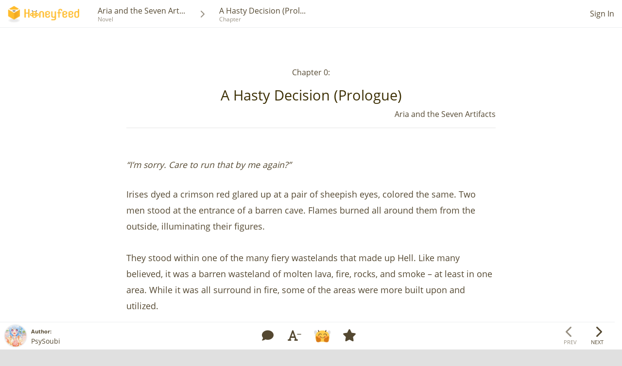

--- FILE ---
content_type: text/html; charset=utf-8
request_url: https://www.google.com/recaptcha/api2/aframe
body_size: 269
content:
<!DOCTYPE HTML><html><head><meta http-equiv="content-type" content="text/html; charset=UTF-8"></head><body><script nonce="fC0C_WBlHwgR2zA1tQYyXQ">/** Anti-fraud and anti-abuse applications only. See google.com/recaptcha */ try{var clients={'sodar':'https://pagead2.googlesyndication.com/pagead/sodar?'};window.addEventListener("message",function(a){try{if(a.source===window.parent){var b=JSON.parse(a.data);var c=clients[b['id']];if(c){var d=document.createElement('img');d.src=c+b['params']+'&rc='+(localStorage.getItem("rc::a")?sessionStorage.getItem("rc::b"):"");window.document.body.appendChild(d);sessionStorage.setItem("rc::e",parseInt(sessionStorage.getItem("rc::e")||0)+1);localStorage.setItem("rc::h",'1770015598673');}}}catch(b){}});window.parent.postMessage("_grecaptcha_ready", "*");}catch(b){}</script></body></html>

--- FILE ---
content_type: text/javascript; charset=utf-8
request_url: https://www.honeyfeed.fm/chapters/4621/comments/index_by_chapter
body_size: 27598
content:
$('#wrap-list-comment').append('<hr /><div class=\"row\" id=\"comment-89447\"><div class=\"flex-word-wrap col-md-8 flex-order-2\"><div class=\"mr4-xs ml4-xs comment-chapter text-break-word\"><div class=\"wrap-comment-created-at mb4\"><a class=\"text-underline\" data-turbolinks=\"false\" data-gtm-click=\"link-chapter-comments-created-at\" href=\"/chapters/4621#comment-89447\">Jan 18, 2023<\/a><\/div><p>Hey! What\'s up PsySoubi? Just read your story and Just wanted to say, I am new on this site, and looking for new friends. How about a follow for a follow and read for read? I know, I know nobody got time for that, but hey! I will follow you and read your stuff anyway. I would appreciate it if you would consider helping me out the same way too. Cheers!<\/p><div class=\"flex flex-end\"><div class=\"flex hide\" id=\"chapter-comment-reactions-89447\"><div class=\"wrap-hex-reaction-small mt-10 chapter-comment-reaction-users hide\" data-chapter_comment_id=\"89447\" data-chapter_id=\"4621\" data-content_div_id=\"content-chapter-comment-reaction-users-89447-1\" data-placement=\"top\" data-reaction-toggle=\"popover\" data-reaction_type=\"1\" id=\"chapter-comment-reaction-icon-89447-1\"><div class=\"hex hex-chevron hex-comment-reaction-small\"><div class=\"hex-rotate\"><div class=\"hex-bg white\" id=\"chapter-comment-bg-icon-reaction-89447-1\"><div class=\"hex-text\"><img alt=\"icon-reaction-1\" src=\"/assets/main/pages/chapters/icon-reaction-1-f25de7c41536abaf523e1bcfedd7c88e7a68ca1135501fa53f79241c3790051c.png\" width=\"26\" height=\"26\" /><\/div><\/div><\/div><\/div><\/div><div class=\"hide\" data-needs-update=\"1\" id=\"content-chapter-comment-reaction-users-89447-1\">Loading...<\/div><div class=\"wrap-hex-reaction-small mt-10 chapter-comment-reaction-users hide\" data-chapter_comment_id=\"89447\" data-chapter_id=\"4621\" data-content_div_id=\"content-chapter-comment-reaction-users-89447-2\" data-placement=\"top\" data-reaction-toggle=\"popover\" data-reaction_type=\"2\" id=\"chapter-comment-reaction-icon-89447-2\"><div class=\"hex hex-chevron hex-comment-reaction-small\"><div class=\"hex-rotate\"><div class=\"hex-bg white\" id=\"chapter-comment-bg-icon-reaction-89447-2\"><div class=\"hex-text\"><img alt=\"icon-reaction-2\" src=\"/assets/main/pages/chapters/icon-reaction-2-2e6c3223279a71262f9c1c86dbee760865457c23d3b54e1775db95b978d35c64.png\" width=\"26\" height=\"26\" /><\/div><\/div><\/div><\/div><\/div><div class=\"hide\" data-needs-update=\"1\" id=\"content-chapter-comment-reaction-users-89447-2\">Loading...<\/div><div class=\"wrap-hex-reaction-small mt-10 chapter-comment-reaction-users hide\" data-chapter_comment_id=\"89447\" data-chapter_id=\"4621\" data-content_div_id=\"content-chapter-comment-reaction-users-89447-3\" data-placement=\"top\" data-reaction-toggle=\"popover\" data-reaction_type=\"3\" id=\"chapter-comment-reaction-icon-89447-3\"><div class=\"hex hex-chevron hex-comment-reaction-small\"><div class=\"hex-rotate\"><div class=\"hex-bg white\" id=\"chapter-comment-bg-icon-reaction-89447-3\"><div class=\"hex-text\"><img alt=\"icon-reaction-3\" src=\"/assets/main/pages/chapters/icon-reaction-3-8bd177eafb8b78ac1b8b2826e3441b880c633048c817493f64cf64765d277990.png\" width=\"26\" height=\"26\" /><\/div><\/div><\/div><\/div><\/div><div class=\"hide\" data-needs-update=\"1\" id=\"content-chapter-comment-reaction-users-89447-3\">Loading...<\/div><div class=\"wrap-hex-reaction-small mt-10 chapter-comment-reaction-users hide\" data-chapter_comment_id=\"89447\" data-chapter_id=\"4621\" data-content_div_id=\"content-chapter-comment-reaction-users-89447-4\" data-placement=\"top\" data-reaction-toggle=\"popover\" data-reaction_type=\"4\" id=\"chapter-comment-reaction-icon-89447-4\"><div class=\"hex hex-chevron hex-comment-reaction-small\"><div class=\"hex-rotate\"><div class=\"hex-bg white\" id=\"chapter-comment-bg-icon-reaction-89447-4\"><div class=\"hex-text\"><img alt=\"icon-reaction-4\" src=\"/assets/main/pages/chapters/icon-reaction-4-7166a1719c149210eb01d9aa1bf14f1e640570881f2d6b3e54f670e48ad5359a.png\" width=\"26\" height=\"26\" /><\/div><\/div><\/div><\/div><\/div><div class=\"hide\" data-needs-update=\"1\" id=\"content-chapter-comment-reaction-users-89447-4\">Loading...<\/div><div class=\"wrap-hex-reaction-small mt-10 chapter-comment-reaction-users hide\" data-chapter_comment_id=\"89447\" data-chapter_id=\"4621\" data-content_div_id=\"content-chapter-comment-reaction-users-89447-5\" data-placement=\"top\" data-reaction-toggle=\"popover\" data-reaction_type=\"5\" id=\"chapter-comment-reaction-icon-89447-5\"><div class=\"hex hex-chevron hex-comment-reaction-small\"><div class=\"hex-rotate\"><div class=\"hex-bg white\" id=\"chapter-comment-bg-icon-reaction-89447-5\"><div class=\"hex-text\"><img alt=\"icon-reaction-5\" src=\"/assets/main/pages/chapters/icon-reaction-5-17d996dc4713f4a582161ebacc1b9a9cf549b08e40549b363fd1a7c08ecf93bf.png\" width=\"26\" height=\"26\" /><\/div><\/div><\/div><\/div><\/div><div class=\"hide\" data-needs-update=\"1\" id=\"content-chapter-comment-reaction-users-89447-5\">Loading...<\/div><div class=\"wrap-hex-reaction-small mt-10 chapter-comment-reaction-users hide\" data-chapter_comment_id=\"89447\" data-chapter_id=\"4621\" data-content_div_id=\"content-chapter-comment-reaction-users-89447-6\" data-placement=\"top\" data-reaction-toggle=\"popover\" data-reaction_type=\"6\" id=\"chapter-comment-reaction-icon-89447-6\"><div class=\"hex hex-chevron hex-comment-reaction-small\"><div class=\"hex-rotate\"><div class=\"hex-bg white\" id=\"chapter-comment-bg-icon-reaction-89447-6\"><div class=\"hex-text\"><img alt=\"icon-reaction-6\" src=\"/assets/main/pages/chapters/icon-reaction-6-f9eeef526d8a26edfdd51b5e26a717825254c1e876b10cbf45d430ba29309239.png\" width=\"26\" height=\"26\" /><\/div><\/div><\/div><\/div><\/div><div class=\"hide\" data-needs-update=\"1\" id=\"content-chapter-comment-reaction-users-89447-6\">Loading...<\/div><div class=\"ml5\"><b id=\"chapter-comment-total-reaction-count-89447\">0<\/b><\/div><\/div><\/div><div class=\"flex flex-end\"><a class=\"text-warning text-underline\" data-target=\"#modalSignIn\" data-toggle=\"modal\" type=\"button\"><b>Reaction<\/b><\/a><\/div><\/div><\/div><div class=\"flex-word-wrap col-xs-6 col-md-4 flex-order-1\"><div><div class=\"flex flex-center-v text-break-word\"><div><a data-gtm-click=\"link-chapter-comments-user-avatar\" href=\"/u/18813\"><div class=\"wrap-avatar wrap-avatar-small white wrap-avatar-badge-1\"><div class=\"avatar-hf\"><img alt=\"Elukard\" src=\"https://honeyfeed-novel-images.s3.amazonaws.com/uploads/user/avatar/18813/small_f2911a2d-514f-4796-b9de-f14c786dcca5.png\" /><\/div><div class=\"badge-hf pos-abt\"><img alt=\"badge-small-bronze\" src=\"/assets/main/common/badge-small-1-13168e8f776455d1b7a01cc0bff71070d2ba2a6f4ab5c1db575c18bb0fe48314.png\" width=\"22\" height=\"26\" /><\/div><\/div><\/a><\/div><span class=\"comment-user-name ml8 text-break-all\"><a class=\"text-underline\" data-gtm-click=\"link-chapter-comments-user-name\" href=\"/u/18813\">Elukard<\/a><\/span><\/div><a data-gtm-click=\"link-check-my-novel\" href=\"/novels/10212\"><div class=\"box-comment-chapter-user-novel mt12 mb8\"><div class=\"pos-rlt b-b b-accent cover-border-radius bg-light-yellow\"><span class=\"arrow b-white no-borders border-light-yellow top pull-left\"><p class=\"headline-novel-title mb0\"><\/p><\/span><div class=\"list-unit-novel\"><h3 class=\"novel-name pa8 pl0 mb0 flex flex-center-v flex-space-between\"><span class=\"text-08x\">Check my novel<\/span><span class=\"text-05x mt4 mr4 ml12\"><i class=\"fa fa-chevron-right\"><\/i><\/span><\/h3><\/div><\/div><\/div><\/a><\/div><\/div><\/div><hr /><div class=\"row\" id=\"comment-48553\"><div class=\"flex-word-wrap col-md-8 flex-order-2\"><div class=\"mr4-xs ml4-xs comment-chapter text-break-word\"><div class=\"wrap-comment-created-at mb4\"><a class=\"text-underline\" data-turbolinks=\"false\" data-gtm-click=\"link-chapter-comments-created-at\" href=\"/chapters/4621#comment-48553\">Feb 19, 2022<\/a><\/div><p>I have no bloody clue what I just read, but it seems interesting.<\/p><div class=\"flex flex-end\"><div class=\"flex hide\" id=\"chapter-comment-reactions-48553\"><div class=\"wrap-hex-reaction-small mt-10 chapter-comment-reaction-users hide\" data-chapter_comment_id=\"48553\" data-chapter_id=\"4621\" data-content_div_id=\"content-chapter-comment-reaction-users-48553-1\" data-placement=\"top\" data-reaction-toggle=\"popover\" data-reaction_type=\"1\" id=\"chapter-comment-reaction-icon-48553-1\"><div class=\"hex hex-chevron hex-comment-reaction-small\"><div class=\"hex-rotate\"><div class=\"hex-bg white\" id=\"chapter-comment-bg-icon-reaction-48553-1\"><div class=\"hex-text\"><img alt=\"icon-reaction-1\" src=\"/assets/main/pages/chapters/icon-reaction-1-f25de7c41536abaf523e1bcfedd7c88e7a68ca1135501fa53f79241c3790051c.png\" width=\"26\" height=\"26\" /><\/div><\/div><\/div><\/div><\/div><div class=\"hide\" data-needs-update=\"1\" id=\"content-chapter-comment-reaction-users-48553-1\">Loading...<\/div><div class=\"wrap-hex-reaction-small mt-10 chapter-comment-reaction-users hide\" data-chapter_comment_id=\"48553\" data-chapter_id=\"4621\" data-content_div_id=\"content-chapter-comment-reaction-users-48553-2\" data-placement=\"top\" data-reaction-toggle=\"popover\" data-reaction_type=\"2\" id=\"chapter-comment-reaction-icon-48553-2\"><div class=\"hex hex-chevron hex-comment-reaction-small\"><div class=\"hex-rotate\"><div class=\"hex-bg white\" id=\"chapter-comment-bg-icon-reaction-48553-2\"><div class=\"hex-text\"><img alt=\"icon-reaction-2\" src=\"/assets/main/pages/chapters/icon-reaction-2-2e6c3223279a71262f9c1c86dbee760865457c23d3b54e1775db95b978d35c64.png\" width=\"26\" height=\"26\" /><\/div><\/div><\/div><\/div><\/div><div class=\"hide\" data-needs-update=\"1\" id=\"content-chapter-comment-reaction-users-48553-2\">Loading...<\/div><div class=\"wrap-hex-reaction-small mt-10 chapter-comment-reaction-users hide\" data-chapter_comment_id=\"48553\" data-chapter_id=\"4621\" data-content_div_id=\"content-chapter-comment-reaction-users-48553-3\" data-placement=\"top\" data-reaction-toggle=\"popover\" data-reaction_type=\"3\" id=\"chapter-comment-reaction-icon-48553-3\"><div class=\"hex hex-chevron hex-comment-reaction-small\"><div class=\"hex-rotate\"><div class=\"hex-bg white\" id=\"chapter-comment-bg-icon-reaction-48553-3\"><div class=\"hex-text\"><img alt=\"icon-reaction-3\" src=\"/assets/main/pages/chapters/icon-reaction-3-8bd177eafb8b78ac1b8b2826e3441b880c633048c817493f64cf64765d277990.png\" width=\"26\" height=\"26\" /><\/div><\/div><\/div><\/div><\/div><div class=\"hide\" data-needs-update=\"1\" id=\"content-chapter-comment-reaction-users-48553-3\">Loading...<\/div><div class=\"wrap-hex-reaction-small mt-10 chapter-comment-reaction-users hide\" data-chapter_comment_id=\"48553\" data-chapter_id=\"4621\" data-content_div_id=\"content-chapter-comment-reaction-users-48553-4\" data-placement=\"top\" data-reaction-toggle=\"popover\" data-reaction_type=\"4\" id=\"chapter-comment-reaction-icon-48553-4\"><div class=\"hex hex-chevron hex-comment-reaction-small\"><div class=\"hex-rotate\"><div class=\"hex-bg white\" id=\"chapter-comment-bg-icon-reaction-48553-4\"><div class=\"hex-text\"><img alt=\"icon-reaction-4\" src=\"/assets/main/pages/chapters/icon-reaction-4-7166a1719c149210eb01d9aa1bf14f1e640570881f2d6b3e54f670e48ad5359a.png\" width=\"26\" height=\"26\" /><\/div><\/div><\/div><\/div><\/div><div class=\"hide\" data-needs-update=\"1\" id=\"content-chapter-comment-reaction-users-48553-4\">Loading...<\/div><div class=\"wrap-hex-reaction-small mt-10 chapter-comment-reaction-users hide\" data-chapter_comment_id=\"48553\" data-chapter_id=\"4621\" data-content_div_id=\"content-chapter-comment-reaction-users-48553-5\" data-placement=\"top\" data-reaction-toggle=\"popover\" data-reaction_type=\"5\" id=\"chapter-comment-reaction-icon-48553-5\"><div class=\"hex hex-chevron hex-comment-reaction-small\"><div class=\"hex-rotate\"><div class=\"hex-bg white\" id=\"chapter-comment-bg-icon-reaction-48553-5\"><div class=\"hex-text\"><img alt=\"icon-reaction-5\" src=\"/assets/main/pages/chapters/icon-reaction-5-17d996dc4713f4a582161ebacc1b9a9cf549b08e40549b363fd1a7c08ecf93bf.png\" width=\"26\" height=\"26\" /><\/div><\/div><\/div><\/div><\/div><div class=\"hide\" data-needs-update=\"1\" id=\"content-chapter-comment-reaction-users-48553-5\">Loading...<\/div><div class=\"wrap-hex-reaction-small mt-10 chapter-comment-reaction-users hide\" data-chapter_comment_id=\"48553\" data-chapter_id=\"4621\" data-content_div_id=\"content-chapter-comment-reaction-users-48553-6\" data-placement=\"top\" data-reaction-toggle=\"popover\" data-reaction_type=\"6\" id=\"chapter-comment-reaction-icon-48553-6\"><div class=\"hex hex-chevron hex-comment-reaction-small\"><div class=\"hex-rotate\"><div class=\"hex-bg white\" id=\"chapter-comment-bg-icon-reaction-48553-6\"><div class=\"hex-text\"><img alt=\"icon-reaction-6\" src=\"/assets/main/pages/chapters/icon-reaction-6-f9eeef526d8a26edfdd51b5e26a717825254c1e876b10cbf45d430ba29309239.png\" width=\"26\" height=\"26\" /><\/div><\/div><\/div><\/div><\/div><div class=\"hide\" data-needs-update=\"1\" id=\"content-chapter-comment-reaction-users-48553-6\">Loading...<\/div><div class=\"ml5\"><b id=\"chapter-comment-total-reaction-count-48553\">0<\/b><\/div><\/div><\/div><div class=\"flex flex-end\"><a class=\"text-warning text-underline\" data-target=\"#modalSignIn\" data-toggle=\"modal\" type=\"button\"><b>Reaction<\/b><\/a><\/div><\/div><\/div><div class=\"flex-word-wrap col-xs-6 col-md-4 flex-order-1\"><div><span class=\"comment-user-name\">Deleted User<\/span><\/div><\/div><\/div><hr /><div class=\"row\" id=\"comment-6583\"><div class=\"flex-word-wrap col-md-8 flex-order-2\"><div class=\"mr4-xs ml4-xs comment-chapter text-break-word\"><div class=\"wrap-comment-created-at mb4\"><a class=\"text-underline\" data-turbolinks=\"false\" data-gtm-click=\"link-chapter-comments-created-at\" href=\"/chapters/4621#comment-6583\">Oct 01, 2019<\/a><\/div><p>Considering the plot and the main character, I think I will enjoy the later chapters. I hope this continues.<\/p><div class=\"flex flex-end\"><div class=\"flex hide\" id=\"chapter-comment-reactions-6583\"><div class=\"wrap-hex-reaction-small mt-10 chapter-comment-reaction-users hide\" data-chapter_comment_id=\"6583\" data-chapter_id=\"4621\" data-content_div_id=\"content-chapter-comment-reaction-users-6583-1\" data-placement=\"top\" data-reaction-toggle=\"popover\" data-reaction_type=\"1\" id=\"chapter-comment-reaction-icon-6583-1\"><div class=\"hex hex-chevron hex-comment-reaction-small\"><div class=\"hex-rotate\"><div class=\"hex-bg white\" id=\"chapter-comment-bg-icon-reaction-6583-1\"><div class=\"hex-text\"><img alt=\"icon-reaction-1\" src=\"/assets/main/pages/chapters/icon-reaction-1-f25de7c41536abaf523e1bcfedd7c88e7a68ca1135501fa53f79241c3790051c.png\" width=\"26\" height=\"26\" /><\/div><\/div><\/div><\/div><\/div><div class=\"hide\" data-needs-update=\"1\" id=\"content-chapter-comment-reaction-users-6583-1\">Loading...<\/div><div class=\"wrap-hex-reaction-small mt-10 chapter-comment-reaction-users hide\" data-chapter_comment_id=\"6583\" data-chapter_id=\"4621\" data-content_div_id=\"content-chapter-comment-reaction-users-6583-2\" data-placement=\"top\" data-reaction-toggle=\"popover\" data-reaction_type=\"2\" id=\"chapter-comment-reaction-icon-6583-2\"><div class=\"hex hex-chevron hex-comment-reaction-small\"><div class=\"hex-rotate\"><div class=\"hex-bg white\" id=\"chapter-comment-bg-icon-reaction-6583-2\"><div class=\"hex-text\"><img alt=\"icon-reaction-2\" src=\"/assets/main/pages/chapters/icon-reaction-2-2e6c3223279a71262f9c1c86dbee760865457c23d3b54e1775db95b978d35c64.png\" width=\"26\" height=\"26\" /><\/div><\/div><\/div><\/div><\/div><div class=\"hide\" data-needs-update=\"1\" id=\"content-chapter-comment-reaction-users-6583-2\">Loading...<\/div><div class=\"wrap-hex-reaction-small mt-10 chapter-comment-reaction-users hide\" data-chapter_comment_id=\"6583\" data-chapter_id=\"4621\" data-content_div_id=\"content-chapter-comment-reaction-users-6583-3\" data-placement=\"top\" data-reaction-toggle=\"popover\" data-reaction_type=\"3\" id=\"chapter-comment-reaction-icon-6583-3\"><div class=\"hex hex-chevron hex-comment-reaction-small\"><div class=\"hex-rotate\"><div class=\"hex-bg white\" id=\"chapter-comment-bg-icon-reaction-6583-3\"><div class=\"hex-text\"><img alt=\"icon-reaction-3\" src=\"/assets/main/pages/chapters/icon-reaction-3-8bd177eafb8b78ac1b8b2826e3441b880c633048c817493f64cf64765d277990.png\" width=\"26\" height=\"26\" /><\/div><\/div><\/div><\/div><\/div><div class=\"hide\" data-needs-update=\"1\" id=\"content-chapter-comment-reaction-users-6583-3\">Loading...<\/div><div class=\"wrap-hex-reaction-small mt-10 chapter-comment-reaction-users hide\" data-chapter_comment_id=\"6583\" data-chapter_id=\"4621\" data-content_div_id=\"content-chapter-comment-reaction-users-6583-4\" data-placement=\"top\" data-reaction-toggle=\"popover\" data-reaction_type=\"4\" id=\"chapter-comment-reaction-icon-6583-4\"><div class=\"hex hex-chevron hex-comment-reaction-small\"><div class=\"hex-rotate\"><div class=\"hex-bg white\" id=\"chapter-comment-bg-icon-reaction-6583-4\"><div class=\"hex-text\"><img alt=\"icon-reaction-4\" src=\"/assets/main/pages/chapters/icon-reaction-4-7166a1719c149210eb01d9aa1bf14f1e640570881f2d6b3e54f670e48ad5359a.png\" width=\"26\" height=\"26\" /><\/div><\/div><\/div><\/div><\/div><div class=\"hide\" data-needs-update=\"1\" id=\"content-chapter-comment-reaction-users-6583-4\">Loading...<\/div><div class=\"wrap-hex-reaction-small mt-10 chapter-comment-reaction-users hide\" data-chapter_comment_id=\"6583\" data-chapter_id=\"4621\" data-content_div_id=\"content-chapter-comment-reaction-users-6583-5\" data-placement=\"top\" data-reaction-toggle=\"popover\" data-reaction_type=\"5\" id=\"chapter-comment-reaction-icon-6583-5\"><div class=\"hex hex-chevron hex-comment-reaction-small\"><div class=\"hex-rotate\"><div class=\"hex-bg white\" id=\"chapter-comment-bg-icon-reaction-6583-5\"><div class=\"hex-text\"><img alt=\"icon-reaction-5\" src=\"/assets/main/pages/chapters/icon-reaction-5-17d996dc4713f4a582161ebacc1b9a9cf549b08e40549b363fd1a7c08ecf93bf.png\" width=\"26\" height=\"26\" /><\/div><\/div><\/div><\/div><\/div><div class=\"hide\" data-needs-update=\"1\" id=\"content-chapter-comment-reaction-users-6583-5\">Loading...<\/div><div class=\"wrap-hex-reaction-small mt-10 chapter-comment-reaction-users hide\" data-chapter_comment_id=\"6583\" data-chapter_id=\"4621\" data-content_div_id=\"content-chapter-comment-reaction-users-6583-6\" data-placement=\"top\" data-reaction-toggle=\"popover\" data-reaction_type=\"6\" id=\"chapter-comment-reaction-icon-6583-6\"><div class=\"hex hex-chevron hex-comment-reaction-small\"><div class=\"hex-rotate\"><div class=\"hex-bg white\" id=\"chapter-comment-bg-icon-reaction-6583-6\"><div class=\"hex-text\"><img alt=\"icon-reaction-6\" src=\"/assets/main/pages/chapters/icon-reaction-6-f9eeef526d8a26edfdd51b5e26a717825254c1e876b10cbf45d430ba29309239.png\" width=\"26\" height=\"26\" /><\/div><\/div><\/div><\/div><\/div><div class=\"hide\" data-needs-update=\"1\" id=\"content-chapter-comment-reaction-users-6583-6\">Loading...<\/div><div class=\"ml5\"><b id=\"chapter-comment-total-reaction-count-6583\">0<\/b><\/div><\/div><\/div><div class=\"flex flex-end\"><a class=\"text-warning text-underline\" data-target=\"#modalSignIn\" data-toggle=\"modal\" type=\"button\"><b>Reaction<\/b><\/a><\/div><\/div><\/div><div class=\"flex-word-wrap col-xs-6 col-md-4 flex-order-1\"><div><div class=\"flex flex-center-v text-break-word\"><div><a data-gtm-click=\"link-chapter-comments-user-avatar\" href=\"/u/2672\"><div class=\"wrap-avatar wrap-avatar-small white wrap-avatar-badge-1\"><div class=\"avatar-hf\"><img alt=\"biglfan235\" src=\"https://honeyfeed-novel-images.s3.amazonaws.com/uploads/user/avatar/2672/small_301b2c89-87c2-4919-bfd8-be68eb2d8016.jpg\" /><\/div><div class=\"badge-hf pos-abt\"><img alt=\"badge-small-bronze\" src=\"/assets/main/common/badge-small-1-13168e8f776455d1b7a01cc0bff71070d2ba2a6f4ab5c1db575c18bb0fe48314.png\" width=\"22\" height=\"26\" /><\/div><\/div><\/a><\/div><span class=\"comment-user-name ml8 text-break-all\"><a class=\"text-underline\" data-gtm-click=\"link-chapter-comments-user-name\" href=\"/u/2672\">biglfan235<\/a><\/span><\/div><a data-gtm-click=\"link-check-my-novel\" href=\"/novels/1509\"><div class=\"box-comment-chapter-user-novel mt12 mb8\"><div class=\"pos-rlt b-b b-accent cover-border-radius bg-light-yellow\"><span class=\"arrow b-white no-borders border-light-yellow top pull-left\"><p class=\"headline-novel-title mb0\"><\/p><\/span><div class=\"list-unit-novel\"><h3 class=\"novel-name pa8 pl0 mb0 flex flex-center-v flex-space-between\"><span class=\"text-08x\">Check my novel<\/span><span class=\"text-05x mt4 mr4 ml12\"><i class=\"fa fa-chevron-right\"><\/i><\/span><\/h3><\/div><\/div><\/div><\/a><\/div><\/div><\/div><hr /><div class=\"row\" id=\"comment-6317\"><div class=\"flex-word-wrap col-md-8 flex-order-2\"><div class=\"mr4-xs ml4-xs comment-chapter text-break-word\"><div class=\"wrap-comment-created-at mb4\"><a class=\"text-underline\" data-turbolinks=\"false\" data-gtm-click=\"link-chapter-comments-created-at\" href=\"/chapters/4621#comment-6317\">May 25, 2019<\/a><\/div><p>Omg, I feel like i\'m going to love this already, I read through it so fasttttttt aaah, do you have a publishing schedule?<\/p><div class=\"flex flex-end\"><div class=\"flex hide\" id=\"chapter-comment-reactions-6317\"><div class=\"wrap-hex-reaction-small mt-10 chapter-comment-reaction-users hide\" data-chapter_comment_id=\"6317\" data-chapter_id=\"4621\" data-content_div_id=\"content-chapter-comment-reaction-users-6317-1\" data-placement=\"top\" data-reaction-toggle=\"popover\" data-reaction_type=\"1\" id=\"chapter-comment-reaction-icon-6317-1\"><div class=\"hex hex-chevron hex-comment-reaction-small\"><div class=\"hex-rotate\"><div class=\"hex-bg white\" id=\"chapter-comment-bg-icon-reaction-6317-1\"><div class=\"hex-text\"><img alt=\"icon-reaction-1\" src=\"/assets/main/pages/chapters/icon-reaction-1-f25de7c41536abaf523e1bcfedd7c88e7a68ca1135501fa53f79241c3790051c.png\" width=\"26\" height=\"26\" /><\/div><\/div><\/div><\/div><\/div><div class=\"hide\" data-needs-update=\"1\" id=\"content-chapter-comment-reaction-users-6317-1\">Loading...<\/div><div class=\"wrap-hex-reaction-small mt-10 chapter-comment-reaction-users hide\" data-chapter_comment_id=\"6317\" data-chapter_id=\"4621\" data-content_div_id=\"content-chapter-comment-reaction-users-6317-2\" data-placement=\"top\" data-reaction-toggle=\"popover\" data-reaction_type=\"2\" id=\"chapter-comment-reaction-icon-6317-2\"><div class=\"hex hex-chevron hex-comment-reaction-small\"><div class=\"hex-rotate\"><div class=\"hex-bg white\" id=\"chapter-comment-bg-icon-reaction-6317-2\"><div class=\"hex-text\"><img alt=\"icon-reaction-2\" src=\"/assets/main/pages/chapters/icon-reaction-2-2e6c3223279a71262f9c1c86dbee760865457c23d3b54e1775db95b978d35c64.png\" width=\"26\" height=\"26\" /><\/div><\/div><\/div><\/div><\/div><div class=\"hide\" data-needs-update=\"1\" id=\"content-chapter-comment-reaction-users-6317-2\">Loading...<\/div><div class=\"wrap-hex-reaction-small mt-10 chapter-comment-reaction-users hide\" data-chapter_comment_id=\"6317\" data-chapter_id=\"4621\" data-content_div_id=\"content-chapter-comment-reaction-users-6317-3\" data-placement=\"top\" data-reaction-toggle=\"popover\" data-reaction_type=\"3\" id=\"chapter-comment-reaction-icon-6317-3\"><div class=\"hex hex-chevron hex-comment-reaction-small\"><div class=\"hex-rotate\"><div class=\"hex-bg white\" id=\"chapter-comment-bg-icon-reaction-6317-3\"><div class=\"hex-text\"><img alt=\"icon-reaction-3\" src=\"/assets/main/pages/chapters/icon-reaction-3-8bd177eafb8b78ac1b8b2826e3441b880c633048c817493f64cf64765d277990.png\" width=\"26\" height=\"26\" /><\/div><\/div><\/div><\/div><\/div><div class=\"hide\" data-needs-update=\"1\" id=\"content-chapter-comment-reaction-users-6317-3\">Loading...<\/div><div class=\"wrap-hex-reaction-small mt-10 chapter-comment-reaction-users hide\" data-chapter_comment_id=\"6317\" data-chapter_id=\"4621\" data-content_div_id=\"content-chapter-comment-reaction-users-6317-4\" data-placement=\"top\" data-reaction-toggle=\"popover\" data-reaction_type=\"4\" id=\"chapter-comment-reaction-icon-6317-4\"><div class=\"hex hex-chevron hex-comment-reaction-small\"><div class=\"hex-rotate\"><div class=\"hex-bg white\" id=\"chapter-comment-bg-icon-reaction-6317-4\"><div class=\"hex-text\"><img alt=\"icon-reaction-4\" src=\"/assets/main/pages/chapters/icon-reaction-4-7166a1719c149210eb01d9aa1bf14f1e640570881f2d6b3e54f670e48ad5359a.png\" width=\"26\" height=\"26\" /><\/div><\/div><\/div><\/div><\/div><div class=\"hide\" data-needs-update=\"1\" id=\"content-chapter-comment-reaction-users-6317-4\">Loading...<\/div><div class=\"wrap-hex-reaction-small mt-10 chapter-comment-reaction-users hide\" data-chapter_comment_id=\"6317\" data-chapter_id=\"4621\" data-content_div_id=\"content-chapter-comment-reaction-users-6317-5\" data-placement=\"top\" data-reaction-toggle=\"popover\" data-reaction_type=\"5\" id=\"chapter-comment-reaction-icon-6317-5\"><div class=\"hex hex-chevron hex-comment-reaction-small\"><div class=\"hex-rotate\"><div class=\"hex-bg white\" id=\"chapter-comment-bg-icon-reaction-6317-5\"><div class=\"hex-text\"><img alt=\"icon-reaction-5\" src=\"/assets/main/pages/chapters/icon-reaction-5-17d996dc4713f4a582161ebacc1b9a9cf549b08e40549b363fd1a7c08ecf93bf.png\" width=\"26\" height=\"26\" /><\/div><\/div><\/div><\/div><\/div><div class=\"hide\" data-needs-update=\"1\" id=\"content-chapter-comment-reaction-users-6317-5\">Loading...<\/div><div class=\"wrap-hex-reaction-small mt-10 chapter-comment-reaction-users hide\" data-chapter_comment_id=\"6317\" data-chapter_id=\"4621\" data-content_div_id=\"content-chapter-comment-reaction-users-6317-6\" data-placement=\"top\" data-reaction-toggle=\"popover\" data-reaction_type=\"6\" id=\"chapter-comment-reaction-icon-6317-6\"><div class=\"hex hex-chevron hex-comment-reaction-small\"><div class=\"hex-rotate\"><div class=\"hex-bg white\" id=\"chapter-comment-bg-icon-reaction-6317-6\"><div class=\"hex-text\"><img alt=\"icon-reaction-6\" src=\"/assets/main/pages/chapters/icon-reaction-6-f9eeef526d8a26edfdd51b5e26a717825254c1e876b10cbf45d430ba29309239.png\" width=\"26\" height=\"26\" /><\/div><\/div><\/div><\/div><\/div><div class=\"hide\" data-needs-update=\"1\" id=\"content-chapter-comment-reaction-users-6317-6\">Loading...<\/div><div class=\"ml5\"><b id=\"chapter-comment-total-reaction-count-6317\">0<\/b><\/div><\/div><\/div><div class=\"flex flex-end\"><a class=\"text-warning text-underline\" data-target=\"#modalSignIn\" data-toggle=\"modal\" type=\"button\"><b>Reaction<\/b><\/a><\/div><\/div><\/div><div class=\"flex-word-wrap col-xs-6 col-md-4 flex-order-1\"><div><div class=\"flex flex-center-v text-break-word\"><div><a data-gtm-click=\"link-chapter-comments-user-avatar\" href=\"/u/1515\"><div class=\"wrap-avatar wrap-avatar-small white wrap-avatar-badge-1\"><div class=\"avatar-hf\"><img alt=\"Veekeeki\" src=\"https://honeyfeed-novel-images.s3.amazonaws.com/uploads/user/avatar/1515/small_0d5e9648-eb67-4c0d-b21a-2c305e5a463b.png\" /><\/div><div class=\"badge-hf pos-abt\"><img alt=\"badge-small-bronze\" src=\"/assets/main/common/badge-small-1-13168e8f776455d1b7a01cc0bff71070d2ba2a6f4ab5c1db575c18bb0fe48314.png\" width=\"22\" height=\"26\" /><\/div><\/div><\/a><\/div><span class=\"comment-user-name ml8 text-break-all\"><a class=\"text-underline\" data-gtm-click=\"link-chapter-comments-user-name\" href=\"/u/1515\">Veekeeki<\/a><\/span><\/div><\/div><\/div><\/div>');$('#paginator').html('')